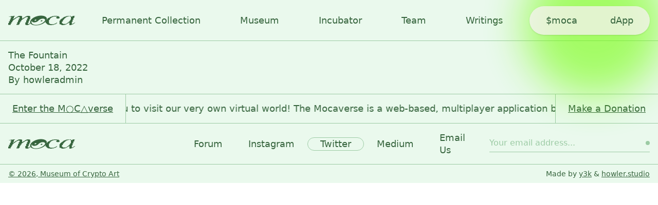

--- FILE ---
content_type: text/html; charset=UTF-8
request_url: https://museumofcryptoart.com/artwork/the-fountain/
body_size: 10720
content:
<!doctype html>
<html class="no-js" lang="en-US">
  <head>
    <meta charset="utf-8">
    <meta http-equiv="x-ua-compatible" content="ie=edge">
    <meta name="viewport" content="width=device-width, initial-scale=1, shrink-to-fit=no">
    <title>The Fountain &#x2d; Museum of Crypto Art</title>

<!-- The SEO Framework by Sybre Waaijer -->
<meta name="robots" content="max-snippet:-1,max-image-preview:standard,max-video-preview:-1" />
<link rel="canonical" href="https://museumofcryptoart.com/artwork/the-fountain/" />
<meta property="og:type" content="article" />
<meta property="og:locale" content="en_US" />
<meta property="og:site_name" content="Museum of Crypto Art" />
<meta property="og:title" content="The Fountain" />
<meta property="og:url" content="https://museumofcryptoart.com/artwork/the-fountain/" />
<meta property="og:image" content="https://museumofcryptoart.com/app/uploads/2021/05/cropped-cropped-Frame-144.png" />
<meta property="og:image:width" content="512" />
<meta property="og:image:height" content="512" />
<meta property="article:published_time" content="2022-10-18T18:37:46+00:00" />
<meta property="article:modified_time" content="2022-10-18T18:37:46+00:00" />
<meta name="twitter:card" content="summary_large_image" />
<meta name="twitter:title" content="The Fountain" />
<meta name="twitter:image" content="https://museumofcryptoart.com/app/uploads/2021/05/cropped-cropped-Frame-144.png" />
<script type="application/ld+json">{"@context":"https://schema.org","@graph":[{"@type":"WebSite","@id":"https://museumofcryptoart.com/#/schema/WebSite","url":"https://museumofcryptoart.com/","name":"Museum of Crypto Art","inLanguage":"en-US","potentialAction":{"@type":"SearchAction","target":{"@type":"EntryPoint","urlTemplate":"https://museumofcryptoart.com/search/{search_term_string}/"},"query-input":"required name=search_term_string"},"publisher":{"@type":"Organization","@id":"https://museumofcryptoart.com/#/schema/Organization","name":"Museum of Crypto Art","url":"https://museumofcryptoart.com/","logo":{"@type":"ImageObject","url":"https://museumofcryptoart.com/app/uploads/2021/05/cropped-cropped-Frame-144.png","contentUrl":"https://museumofcryptoart.com/app/uploads/2021/05/cropped-cropped-Frame-144.png","width":512,"height":512}}},{"@type":"WebPage","@id":"https://museumofcryptoart.com/artwork/the-fountain/","url":"https://museumofcryptoart.com/artwork/the-fountain/","name":"The Fountain &#x2d; Museum of Crypto Art","inLanguage":"en-US","isPartOf":{"@id":"https://museumofcryptoart.com/#/schema/WebSite"},"breadcrumb":{"@type":"BreadcrumbList","@id":"https://museumofcryptoart.com/#/schema/BreadcrumbList","itemListElement":[{"@type":"ListItem","position":1,"item":"https://museumofcryptoart.com/","name":"Museum of Crypto Art"},{"@type":"ListItem","position":2,"item":"https://museumofcryptoart.com/category/bible/","name":"Category: Bible"},{"@type":"ListItem","position":3,"name":"The Fountain"}]},"potentialAction":{"@type":"ReadAction","target":"https://museumofcryptoart.com/artwork/the-fountain/"},"datePublished":"2022-10-18T18:37:46+00:00","dateModified":"2022-10-18T18:37:46+00:00","author":{"@type":"Person","@id":"https://museumofcryptoart.com/#/schema/Person/f1d01b419d59587d57910ee7a6d92a33","name":"howleradmin"}}]}</script>
<!-- / The SEO Framework by Sybre Waaijer | 2.85ms meta | 0.10ms boot -->

<script>
window._wpemojiSettings = {"baseUrl":"https:\/\/s.w.org\/images\/core\/emoji\/15.0.3\/72x72\/","ext":".png","svgUrl":"https:\/\/s.w.org\/images\/core\/emoji\/15.0.3\/svg\/","svgExt":".svg","source":{"concatemoji":"https:\/\/museumofcryptoart.com\/wp\/wp-includes\/js\/wp-emoji-release.min.js?ver=6.6.1"}};
/*! This file is auto-generated */
!function(i,n){var o,s,e;function c(e){try{var t={supportTests:e,timestamp:(new Date).valueOf()};sessionStorage.setItem(o,JSON.stringify(t))}catch(e){}}function p(e,t,n){e.clearRect(0,0,e.canvas.width,e.canvas.height),e.fillText(t,0,0);var t=new Uint32Array(e.getImageData(0,0,e.canvas.width,e.canvas.height).data),r=(e.clearRect(0,0,e.canvas.width,e.canvas.height),e.fillText(n,0,0),new Uint32Array(e.getImageData(0,0,e.canvas.width,e.canvas.height).data));return t.every(function(e,t){return e===r[t]})}function u(e,t,n){switch(t){case"flag":return n(e,"\ud83c\udff3\ufe0f\u200d\u26a7\ufe0f","\ud83c\udff3\ufe0f\u200b\u26a7\ufe0f")?!1:!n(e,"\ud83c\uddfa\ud83c\uddf3","\ud83c\uddfa\u200b\ud83c\uddf3")&&!n(e,"\ud83c\udff4\udb40\udc67\udb40\udc62\udb40\udc65\udb40\udc6e\udb40\udc67\udb40\udc7f","\ud83c\udff4\u200b\udb40\udc67\u200b\udb40\udc62\u200b\udb40\udc65\u200b\udb40\udc6e\u200b\udb40\udc67\u200b\udb40\udc7f");case"emoji":return!n(e,"\ud83d\udc26\u200d\u2b1b","\ud83d\udc26\u200b\u2b1b")}return!1}function f(e,t,n){var r="undefined"!=typeof WorkerGlobalScope&&self instanceof WorkerGlobalScope?new OffscreenCanvas(300,150):i.createElement("canvas"),a=r.getContext("2d",{willReadFrequently:!0}),o=(a.textBaseline="top",a.font="600 32px Arial",{});return e.forEach(function(e){o[e]=t(a,e,n)}),o}function t(e){var t=i.createElement("script");t.src=e,t.defer=!0,i.head.appendChild(t)}"undefined"!=typeof Promise&&(o="wpEmojiSettingsSupports",s=["flag","emoji"],n.supports={everything:!0,everythingExceptFlag:!0},e=new Promise(function(e){i.addEventListener("DOMContentLoaded",e,{once:!0})}),new Promise(function(t){var n=function(){try{var e=JSON.parse(sessionStorage.getItem(o));if("object"==typeof e&&"number"==typeof e.timestamp&&(new Date).valueOf()<e.timestamp+604800&&"object"==typeof e.supportTests)return e.supportTests}catch(e){}return null}();if(!n){if("undefined"!=typeof Worker&&"undefined"!=typeof OffscreenCanvas&&"undefined"!=typeof URL&&URL.createObjectURL&&"undefined"!=typeof Blob)try{var e="postMessage("+f.toString()+"("+[JSON.stringify(s),u.toString(),p.toString()].join(",")+"));",r=new Blob([e],{type:"text/javascript"}),a=new Worker(URL.createObjectURL(r),{name:"wpTestEmojiSupports"});return void(a.onmessage=function(e){c(n=e.data),a.terminate(),t(n)})}catch(e){}c(n=f(s,u,p))}t(n)}).then(function(e){for(var t in e)n.supports[t]=e[t],n.supports.everything=n.supports.everything&&n.supports[t],"flag"!==t&&(n.supports.everythingExceptFlag=n.supports.everythingExceptFlag&&n.supports[t]);n.supports.everythingExceptFlag=n.supports.everythingExceptFlag&&!n.supports.flag,n.DOMReady=!1,n.readyCallback=function(){n.DOMReady=!0}}).then(function(){return e}).then(function(){var e;n.supports.everything||(n.readyCallback(),(e=n.source||{}).concatemoji?t(e.concatemoji):e.wpemoji&&e.twemoji&&(t(e.twemoji),t(e.wpemoji)))}))}((window,document),window._wpemojiSettings);
</script>
<style id='wp-emoji-styles-inline-css'>

	img.wp-smiley, img.emoji {
		display: inline !important;
		border: none !important;
		box-shadow: none !important;
		height: 1em !important;
		width: 1em !important;
		margin: 0 0.07em !important;
		vertical-align: -0.1em !important;
		background: none !important;
		padding: 0 !important;
	}
</style>
<link rel='stylesheet' id='wp-block-library-css' href='https://museumofcryptoart.com/wp/wp-includes/css/dist/block-library/style.min.css?ver=6.6.1' media='all' />
<style id='classic-theme-styles-inline-css'>
/*! This file is auto-generated */
.wp-block-button__link{color:#fff;background-color:#32373c;border-radius:9999px;box-shadow:none;text-decoration:none;padding:calc(.667em + 2px) calc(1.333em + 2px);font-size:1.125em}.wp-block-file__button{background:#32373c;color:#fff;text-decoration:none}
</style>
<style id='global-styles-inline-css'>
:root{--wp--preset--aspect-ratio--square: 1;--wp--preset--aspect-ratio--4-3: 4/3;--wp--preset--aspect-ratio--3-4: 3/4;--wp--preset--aspect-ratio--3-2: 3/2;--wp--preset--aspect-ratio--2-3: 2/3;--wp--preset--aspect-ratio--16-9: 16/9;--wp--preset--aspect-ratio--9-16: 9/16;--wp--preset--color--black: #000000;--wp--preset--color--cyan-bluish-gray: #abb8c3;--wp--preset--color--white: #ffffff;--wp--preset--color--pale-pink: #f78da7;--wp--preset--color--vivid-red: #cf2e2e;--wp--preset--color--luminous-vivid-orange: #ff6900;--wp--preset--color--luminous-vivid-amber: #fcb900;--wp--preset--color--light-green-cyan: #7bdcb5;--wp--preset--color--vivid-green-cyan: #00d084;--wp--preset--color--pale-cyan-blue: #8ed1fc;--wp--preset--color--vivid-cyan-blue: #0693e3;--wp--preset--color--vivid-purple: #9b51e0;--wp--preset--gradient--vivid-cyan-blue-to-vivid-purple: linear-gradient(135deg,rgba(6,147,227,1) 0%,rgb(155,81,224) 100%);--wp--preset--gradient--light-green-cyan-to-vivid-green-cyan: linear-gradient(135deg,rgb(122,220,180) 0%,rgb(0,208,130) 100%);--wp--preset--gradient--luminous-vivid-amber-to-luminous-vivid-orange: linear-gradient(135deg,rgba(252,185,0,1) 0%,rgba(255,105,0,1) 100%);--wp--preset--gradient--luminous-vivid-orange-to-vivid-red: linear-gradient(135deg,rgba(255,105,0,1) 0%,rgb(207,46,46) 100%);--wp--preset--gradient--very-light-gray-to-cyan-bluish-gray: linear-gradient(135deg,rgb(238,238,238) 0%,rgb(169,184,195) 100%);--wp--preset--gradient--cool-to-warm-spectrum: linear-gradient(135deg,rgb(74,234,220) 0%,rgb(151,120,209) 20%,rgb(207,42,186) 40%,rgb(238,44,130) 60%,rgb(251,105,98) 80%,rgb(254,248,76) 100%);--wp--preset--gradient--blush-light-purple: linear-gradient(135deg,rgb(255,206,236) 0%,rgb(152,150,240) 100%);--wp--preset--gradient--blush-bordeaux: linear-gradient(135deg,rgb(254,205,165) 0%,rgb(254,45,45) 50%,rgb(107,0,62) 100%);--wp--preset--gradient--luminous-dusk: linear-gradient(135deg,rgb(255,203,112) 0%,rgb(199,81,192) 50%,rgb(65,88,208) 100%);--wp--preset--gradient--pale-ocean: linear-gradient(135deg,rgb(255,245,203) 0%,rgb(182,227,212) 50%,rgb(51,167,181) 100%);--wp--preset--gradient--electric-grass: linear-gradient(135deg,rgb(202,248,128) 0%,rgb(113,206,126) 100%);--wp--preset--gradient--midnight: linear-gradient(135deg,rgb(2,3,129) 0%,rgb(40,116,252) 100%);--wp--preset--font-size--small: 13px;--wp--preset--font-size--medium: 20px;--wp--preset--font-size--large: 36px;--wp--preset--font-size--x-large: 42px;--wp--preset--spacing--20: 0.44rem;--wp--preset--spacing--30: 0.67rem;--wp--preset--spacing--40: 1rem;--wp--preset--spacing--50: 1.5rem;--wp--preset--spacing--60: 2.25rem;--wp--preset--spacing--70: 3.38rem;--wp--preset--spacing--80: 5.06rem;--wp--preset--shadow--natural: 6px 6px 9px rgba(0, 0, 0, 0.2);--wp--preset--shadow--deep: 12px 12px 50px rgba(0, 0, 0, 0.4);--wp--preset--shadow--sharp: 6px 6px 0px rgba(0, 0, 0, 0.2);--wp--preset--shadow--outlined: 6px 6px 0px -3px rgba(255, 255, 255, 1), 6px 6px rgba(0, 0, 0, 1);--wp--preset--shadow--crisp: 6px 6px 0px rgba(0, 0, 0, 1);}:where(.is-layout-flex){gap: 0.5em;}:where(.is-layout-grid){gap: 0.5em;}body .is-layout-flex{display: flex;}.is-layout-flex{flex-wrap: wrap;align-items: center;}.is-layout-flex > :is(*, div){margin: 0;}body .is-layout-grid{display: grid;}.is-layout-grid > :is(*, div){margin: 0;}:where(.wp-block-columns.is-layout-flex){gap: 2em;}:where(.wp-block-columns.is-layout-grid){gap: 2em;}:where(.wp-block-post-template.is-layout-flex){gap: 1.25em;}:where(.wp-block-post-template.is-layout-grid){gap: 1.25em;}.has-black-color{color: var(--wp--preset--color--black) !important;}.has-cyan-bluish-gray-color{color: var(--wp--preset--color--cyan-bluish-gray) !important;}.has-white-color{color: var(--wp--preset--color--white) !important;}.has-pale-pink-color{color: var(--wp--preset--color--pale-pink) !important;}.has-vivid-red-color{color: var(--wp--preset--color--vivid-red) !important;}.has-luminous-vivid-orange-color{color: var(--wp--preset--color--luminous-vivid-orange) !important;}.has-luminous-vivid-amber-color{color: var(--wp--preset--color--luminous-vivid-amber) !important;}.has-light-green-cyan-color{color: var(--wp--preset--color--light-green-cyan) !important;}.has-vivid-green-cyan-color{color: var(--wp--preset--color--vivid-green-cyan) !important;}.has-pale-cyan-blue-color{color: var(--wp--preset--color--pale-cyan-blue) !important;}.has-vivid-cyan-blue-color{color: var(--wp--preset--color--vivid-cyan-blue) !important;}.has-vivid-purple-color{color: var(--wp--preset--color--vivid-purple) !important;}.has-black-background-color{background-color: var(--wp--preset--color--black) !important;}.has-cyan-bluish-gray-background-color{background-color: var(--wp--preset--color--cyan-bluish-gray) !important;}.has-white-background-color{background-color: var(--wp--preset--color--white) !important;}.has-pale-pink-background-color{background-color: var(--wp--preset--color--pale-pink) !important;}.has-vivid-red-background-color{background-color: var(--wp--preset--color--vivid-red) !important;}.has-luminous-vivid-orange-background-color{background-color: var(--wp--preset--color--luminous-vivid-orange) !important;}.has-luminous-vivid-amber-background-color{background-color: var(--wp--preset--color--luminous-vivid-amber) !important;}.has-light-green-cyan-background-color{background-color: var(--wp--preset--color--light-green-cyan) !important;}.has-vivid-green-cyan-background-color{background-color: var(--wp--preset--color--vivid-green-cyan) !important;}.has-pale-cyan-blue-background-color{background-color: var(--wp--preset--color--pale-cyan-blue) !important;}.has-vivid-cyan-blue-background-color{background-color: var(--wp--preset--color--vivid-cyan-blue) !important;}.has-vivid-purple-background-color{background-color: var(--wp--preset--color--vivid-purple) !important;}.has-black-border-color{border-color: var(--wp--preset--color--black) !important;}.has-cyan-bluish-gray-border-color{border-color: var(--wp--preset--color--cyan-bluish-gray) !important;}.has-white-border-color{border-color: var(--wp--preset--color--white) !important;}.has-pale-pink-border-color{border-color: var(--wp--preset--color--pale-pink) !important;}.has-vivid-red-border-color{border-color: var(--wp--preset--color--vivid-red) !important;}.has-luminous-vivid-orange-border-color{border-color: var(--wp--preset--color--luminous-vivid-orange) !important;}.has-luminous-vivid-amber-border-color{border-color: var(--wp--preset--color--luminous-vivid-amber) !important;}.has-light-green-cyan-border-color{border-color: var(--wp--preset--color--light-green-cyan) !important;}.has-vivid-green-cyan-border-color{border-color: var(--wp--preset--color--vivid-green-cyan) !important;}.has-pale-cyan-blue-border-color{border-color: var(--wp--preset--color--pale-cyan-blue) !important;}.has-vivid-cyan-blue-border-color{border-color: var(--wp--preset--color--vivid-cyan-blue) !important;}.has-vivid-purple-border-color{border-color: var(--wp--preset--color--vivid-purple) !important;}.has-vivid-cyan-blue-to-vivid-purple-gradient-background{background: var(--wp--preset--gradient--vivid-cyan-blue-to-vivid-purple) !important;}.has-light-green-cyan-to-vivid-green-cyan-gradient-background{background: var(--wp--preset--gradient--light-green-cyan-to-vivid-green-cyan) !important;}.has-luminous-vivid-amber-to-luminous-vivid-orange-gradient-background{background: var(--wp--preset--gradient--luminous-vivid-amber-to-luminous-vivid-orange) !important;}.has-luminous-vivid-orange-to-vivid-red-gradient-background{background: var(--wp--preset--gradient--luminous-vivid-orange-to-vivid-red) !important;}.has-very-light-gray-to-cyan-bluish-gray-gradient-background{background: var(--wp--preset--gradient--very-light-gray-to-cyan-bluish-gray) !important;}.has-cool-to-warm-spectrum-gradient-background{background: var(--wp--preset--gradient--cool-to-warm-spectrum) !important;}.has-blush-light-purple-gradient-background{background: var(--wp--preset--gradient--blush-light-purple) !important;}.has-blush-bordeaux-gradient-background{background: var(--wp--preset--gradient--blush-bordeaux) !important;}.has-luminous-dusk-gradient-background{background: var(--wp--preset--gradient--luminous-dusk) !important;}.has-pale-ocean-gradient-background{background: var(--wp--preset--gradient--pale-ocean) !important;}.has-electric-grass-gradient-background{background: var(--wp--preset--gradient--electric-grass) !important;}.has-midnight-gradient-background{background: var(--wp--preset--gradient--midnight) !important;}.has-small-font-size{font-size: var(--wp--preset--font-size--small) !important;}.has-medium-font-size{font-size: var(--wp--preset--font-size--medium) !important;}.has-large-font-size{font-size: var(--wp--preset--font-size--large) !important;}.has-x-large-font-size{font-size: var(--wp--preset--font-size--x-large) !important;}
:where(.wp-block-post-template.is-layout-flex){gap: 1.25em;}:where(.wp-block-post-template.is-layout-grid){gap: 1.25em;}
:where(.wp-block-columns.is-layout-flex){gap: 2em;}:where(.wp-block-columns.is-layout-grid){gap: 2em;}
:root :where(.wp-block-pullquote){font-size: 1.5em;line-height: 1.6;}
</style>
<link rel='stylesheet' id='sage/app.css-css' href='https://museumofcryptoart.com/app/themes/moca/public/styles/app.css?id=6d25e46debde9e222d321e322302bfc5' media='all' />
<script src="https://museumofcryptoart.com/wp/wp-includes/js/jquery/jquery.min.js?ver=3.7.1" id="jquery-core-js"></script>
<script src="https://museumofcryptoart.com/wp/wp-includes/js/jquery/jquery-migrate.min.js?ver=3.4.1" id="jquery-migrate-js"></script>
<link rel="https://api.w.org/" href="https://museumofcryptoart.com/wp-json/" /><link rel="alternate" title="JSON" type="application/json" href="https://museumofcryptoart.com/wp-json/wp/v2/artwork/1968" /><link rel="EditURI" type="application/rsd+xml" title="RSD" href="https://museumofcryptoart.com/wp/xmlrpc.php?rsd" />
<link rel="alternate" title="oEmbed (JSON)" type="application/json+oembed" href="https://museumofcryptoart.com/wp-json/oembed/1.0/embed?url=https%3A%2F%2Fmuseumofcryptoart.com%2Fartwork%2Fthe-fountain%2F" />
<link rel="alternate" title="oEmbed (XML)" type="text/xml+oembed" href="https://museumofcryptoart.com/wp-json/oembed/1.0/embed?url=https%3A%2F%2Fmuseumofcryptoart.com%2Fartwork%2Fthe-fountain%2F&#038;format=xml" />
<link rel="icon" href="https://museumofcryptoart.com/app/uploads/2021/05/cropped-cropped-Frame-144-32x32.png" sizes="32x32" />
<link rel="icon" href="https://museumofcryptoart.com/app/uploads/2021/05/cropped-cropped-Frame-144-192x192.png" sizes="192x192" />
<link rel="apple-touch-icon" href="https://museumofcryptoart.com/app/uploads/2021/05/cropped-cropped-Frame-144-180x180.png" />
<meta name="msapplication-TileImage" content="https://museumofcryptoart.com/app/uploads/2021/05/cropped-cropped-Frame-144-270x270.png" />
    <script>
      document.documentElement.className = "js";
      var supportsCssVars = function() { var e, t = document.createElement("style"); return t.innerHTML = "root: { --tmp-var: bold; }", document.head.appendChild(t), e = !!(window.CSS && window.CSS.supports && window.CSS.supports("font-weight", "var(--tmp-var)")), t.parentNode.removeChild(t), e };
      supportsCssVars() || alert("Please view this demo in a modern browser that supports CSS Variables.");
    </script>
  </head>

  <body class="artwork-template-default single single-artwork postid-1968 wp-embed-responsive loading the-fountain">
        
    <div id="app">
      <a class="sr-only focus:not-sr-only" href="#main">Skip to content</a>



<style type="text/css">
  :root {
    --primary:       #9CCBA4;
    --primary-light: #EAF9ED;
    --primary-dark:  #37653E;
    --primary-acid:  #70FF00;
  }
</style>

<div x-data="{}" class="relative h-screen overflow-scroll">
  <div id="main" class="bg-primary-light text-primary-dark">
    <header x-data="{menu:false}" class="header bg-primary-light bg-opacity-90 text-primary-dark overflow-x-clip sticky top-0 relative backdrop-blur z-50">

  <nav class="banner h-18 md:h-20 py-3 border-b border-primary flex items-center wrapper justify-between relative z-10">
 
    <a class="brand" href="https://museumofcryptoart.com/">
      <svg aria-label="Museum of Crypto Art" width="130" height="20" viewBox="0 0 130 20" fill="none" xmlns="http://www.w3.org/2000/svg">
<path fill-rule="evenodd" clip-rule="evenodd" d="M72.8162 12.0578C70.8509 14.2465 67.8673 16.1743 64.3386 17.5319C60.1132 19.1588 55.4694 19.8076 51.325 19.3652C47.3372 18.9396 44.4868 17.5719 43.2549 15.5075H42.915V14.8156C42.173 12.9242 42.7343 10.6898 44.5348 8.46373C46.4787 6.06029 49.6511 3.93209 53.458 2.46741C57.6968 0.840549 62.3271 0.19176 66.4715 0.634112C70.6158 1.07646 73.5317 2.53622 74.6792 4.73815C75.1899 5.72412 75.3226 6.81726 75.0873 7.96302H75.9615V6.22309H77.5545V5.06807H79.1474V4.48809H80.7269V3.33307H82.3063V2.75309H83.8993V2.17804H85.4922V1.59807H88.6646V1.02301H95.0364V1.59315H98.2088V2.74818C98.7487 2.74818 99.2617 2.74818 99.7882 2.74327V5.64312H98.2357V6.21818H95.0499V5.65296H93.4704V3.33307H95.0229V2.17804H88.6916V2.74818H87.0986V3.32325H85.5057V3.90322H83.9263V5.06315H82.3333V6.79815H80.7539V9.11312H79.1744V15.4928H80.7269V16.6527H82.3198V17.2278H88.6916V16.6577H90.271V16.0826H91.8505V15.4977H93.4569V16.6527H91.8775V17.2278H90.2845V17.8078H88.7051V18.3828H85.5327V18.9579H80.7539V18.3927H77.568V17.8127H75.9885V16.6527H74.3956V14.9177H72.8162V12.0578ZM74.3821 9.86365C74.3079 10.0031 74.2287 10.1429 74.1446 10.2829H74.3821V9.86365ZM47.0186 8.72948C45.1287 11.069 46.2626 13.2513 49.543 13.6003C52.8234 13.9492 57.0217 12.342 58.9117 10.0025C60.8016 7.66292 64.9865 6.05079 68.2803 6.40467C71.5607 6.75364 72.6947 8.93591 70.8048 11.2755C67.0249 15.9545 58.6417 19.1739 52.0809 18.471C45.5202 17.7682 43.2387 13.4037 47.0186 8.72948ZM53.8576 8.25183C54.7231 8.34445 55.0225 8.91778 54.5263 9.53239C54.0301 10.147 52.9263 10.5701 52.0608 10.4775C51.1953 10.3849 50.8959 9.81157 51.3921 9.19697C51.8883 8.58236 52.9921 8.1592 53.8576 8.25183ZM66.4201 10.8047C66.9163 10.1901 66.6169 9.61679 65.7514 9.52417C64.8859 9.43154 63.7821 9.8547 63.2859 10.4693C62.7897 11.0839 63.0891 11.6572 63.9546 11.7499C64.8201 11.8425 65.9239 11.4193 66.4201 10.8047ZM38.1496 14.3424H39.7291V10.8674H41.322V7.38762H42.8745V1.58791H41.295V1.02268H36.5162V1.59774H34.9367V2.17771H33.3438V3.33274H31.7644V3.90779H30.1714V5.06773H28.592V6.22276H27.0125V6.21785H26.999V1.57808H25.3926V1.01285H20.6138V1.58791H19.0343V2.16296H17.4549V3.32291H15.8619V3.89796H14.269V5.0579H12.6895V6.21785H11.0966V7.36305H9.54416V5.62805H11.1236V2.15313H12.6895V1.00793H9.51716V1.58299H4.73833V2.16296H1.59294V2.74293H4.76533V3.31799H6.31777V4.47793H4.73833V7.95285H3.15889V11.4327H1.56594V14.9076H0V18.3776H4.75183V16.0577H6.34477V13.1628H7.93771V10.8429H9.51716V9.10296H11.1101V7.94793H12.703V6.78799H14.2825V5.63296H15.8619V4.47302H17.4549V3.89796H19.0478V3.32782H22.1932V6.22768H20.6138V9.70259H19.0208V13.1824H17.4414V16.6622H15.8754V18.3874H20.6408V17.2373H22.2337V13.7575H23.8131V11.4376H25.4061V9.12262H26.9855V7.96759H26.999V7.96268H28.6055V6.80273H30.1849V5.64279H31.7779V4.48776H33.3573V3.91271H34.9502V3.34257H38.0956V6.23751H36.5162V9.71242H34.9232V13.7722H33.3708V18.412H34.9502V18.9772H38.1361V18.4022H39.7156V17.8222H41.2815V16.6672H38.1361C38.1496 15.8857 38.1496 15.1189 38.1496 14.3424ZM125.235 16.0821H126.828V14.9321H128.434C128.421 15.3056 128.421 15.689 128.421 16.0822H126.828L126.828 16.0871L126.828 16.087C126.821 16.2848 126.817 16.4813 126.814 16.6786L126.814 16.6793C126.81 16.8624 126.807 17.0462 126.801 17.2322H125.235V17.8121H123.655V18.3921H122.062V18.9672H118.876V14.3421H117.297V15.4923H115.718V16.0771H114.111V14.9172H115.718V13.7622H117.311V12.6022H118.89V10.8623H120.483V8.54735H122.062V8.39007V2.17749H125.235V1.02246H129.987V1.5926H128.434V5.06752H126.841V8.54735H125.262V12.6071H123.669V16.6571H125.235V16.0821ZM122.062 2.17749H122.049L122.062 2.17257V2.17749ZM114.111 16.0771V16.0821L114.098 16.0771H114.111ZM93.457 14.3573H95.023V15.5074H93.457V14.3573ZM114.098 16.087V17.2469H112.518V17.822H110.925V18.402H107.753V18.977H104.581V18.4069H102.988V17.8318H101.395V17.2519H99.8152V10.2922H101.368V7.97724H102.961V6.81729H104.54V5.66226H106.119V4.50231H107.712V3.34729H109.305V2.76732H110.885V2.18734H112.478V1.61229H115.65V1.03723H122.022V2.18244H120.415V1.61229H117.243V2.19226H115.65V2.76732H114.071V3.34237H112.478V4.50231H110.898V5.66226H109.305V7.39727H107.712V9.13717H106.133V12.037H104.567V15.5119H106.16V16.6621H112.518V16.0919C113.071 16.087 113.583 16.087 114.096 16.087H114.098ZM122.022 2.18244H122.035L122.022 2.18734V2.18244ZM130 14.9274H128.421C128.434 14.7407 128.434 14.5539 128.434 14.3573H130V14.9274ZM42.9015 16.6625H41.3086V15.5075H42.9015V16.6625Z" fill="currentColor"/>
</svg>    </a>

    <div class="flex gap-px -skew-x-[25deg] hidden">
      <div class="h-10 w-10 bg-primary rounded-none"></div>
      <svg xmlns="http://www.w3.org/2000/svg" fill="none" viewBox="0 0 24 24" stroke-width="1.5" stroke="currentColor" class="w-10 h-10 animate-spin-slow">
        <path stroke-linecap="round" stroke-linejoin="round" d="M15.182 15.182a4.5 4.5 0 01-6.364 0M21 12a9 9 0 11-18 0 9 9 0 0118 0zM9.75 9.75c0 .414-.168.75-.375.75S9 10.164 9 9.75 9.168 9 9.375 9s.375.336.375.75zm-.375 0h.008v.015h-.008V9.75zm5.625 0c0 .414-.168.75-.375.75s-.375-.336-.375-.75.168-.75.375-.75.375.336.375.75zm-.375 0h.008v.015h-.008V9.75z" />
      </svg>        
      <div class="h-10 w-10 bg-primary rounded-none"></div>
      <div class="h-10 w-10 bg-primary rounded-none"></div>
    </div>

    <a
      class="
         border-transparent
        no-underline border hover:border-primary h-full hidden lg:inline-flex items-center px-6 rounded-full 
        
      " 
      href="https://museumofcryptoart.com/collection/" 
      target=""
    >
      Permanent Collection
    </a>

      
    <a
      class="
         border-transparent
        no-underline border hover:border-primary h-full hidden lg:inline-flex items-center px-6 rounded-full 
        
      " 
      href="https://museumofcryptoart.com/museum/" 
      target=""
    >
      Museum
    </a>

      
    <a
      class="
         border-transparent
        no-underline border hover:border-primary h-full hidden lg:inline-flex items-center px-6 rounded-full 
        
      " 
      href="https://museumofcryptoart.com/incubator/" 
      target=""
    >
      Incubator
    </a>

      
    <a
      class="
         border-transparent
        no-underline border hover:border-primary h-full hidden lg:inline-flex items-center px-6 rounded-full 
        
      " 
      href="https://museumofcryptoart.com/team/" 
      target=""
    >
      Team
    </a>

      
    <a
      class="
         border-transparent
        no-underline border hover:border-primary h-full hidden lg:inline-flex items-center px-6 rounded-full 
        
      " 
      href="https://museumofcryptoart.com/writings/" 
      target=""
    >
      Writings
    </a>

  
    <div class="flex gap-1">
      <button @click="{ menu = !menu }" class="h-12 w-12 md:w-14 md:h-14 bg-white/75 hover:bg-white shadow shadow-primary-neon relative z-10 rounded-full flex lg:hidden items-center justify-center order-last">
        <span class="sr-only">Open Menu</span>
        <svg aria-label="Open Menu" viewBox="0 0 21 21" class="w-6 h-6" :class="{ 'hidden': menu, 'block': !menu }" xmlns="http://www.w3.org/2000/svg">
          <g fill="none" fill-rule="evenodd" stroke="currentColor" stroke-linecap="round" stroke-linejoin="round">
            <path d="m4.5 6.5h12"/>
            <path d="m4.498 10.5h11.997"/>
            <path d="m4.5 14.5h11.995"/>
          </g>
        </svg>
        <svg aria-label="Close Menu" viewBox="0 0 21 21" class="w-6 h-6" :class="{ 'block': menu, 'hidden': !menu }" xmlns="http://www.w3.org/2000/svg">
          <g fill="none" fill-rule="evenodd" stroke="currentColor" stroke-linecap="round" stroke-linejoin="round" transform="translate(5 5)">
            <path d="m10.5 10.5-10-10z"/>
            <path d="m10.5.5-10 10"/>
          </g>
        </svg>
      </button>
      <div class="relative">
        <div class="absolute w-64 h-64 top-1/2 left-1/2 -translate-y-1/2 -translate-x-1/2 pointer-events-none">
          <div class="absolute inset-0 items-center justify-center animate-spin-slow animate-pulse">
            <div class="w-[275px] h-[275px] rounded-full left-full bg-primary-acid blur-2xl opacity-95"></div>
          </div>
        </div>
        <div class="flex rounded-full overflow-hidden relative bg-white/75 shadow shadow-primary-neon">
          <a class="h-12 md:h-14 px-5 md:px-8 hover:bg-white flex items-center transition" target="_self" href="https://app.museumofcryptoart.com/moca">$moca</a>
          <a class="h-12 md:h-14 px-5 md:px-8 hover:bg-white flex items-center transition" target="_self" href="https://app.museumofcryptoart.com/?_ga=2.52119469.564579923.1665882007-1494638904.1665790090">dApp</a>
        </div>
      </div>
    </div>

  </nav>

  <div x-show="menu" x-cloak class="fixed inset-0 bg-primary-light z-0">
    <div class="wrapper pt-24">
              <div class="flex flex-col space-y-1">
                      
            <a
              class="text-4xl font-light"
              href="https://museumofcryptoart.com/collection/" 
              target=""
            >
              <span class="inline-block pt-1 leading-[100%]">Permanent Collection</span>
            </a>

                      
            <a
              class="text-4xl font-light"
              href="https://museumofcryptoart.com/museum/" 
              target=""
            >
              <span class="inline-block pt-1 leading-[100%]">Museum</span>
            </a>

                      
            <a
              class="text-4xl font-light"
              href="https://museumofcryptoart.com/incubator/" 
              target=""
            >
              <span class="inline-block pt-1 leading-[100%]">Incubator</span>
            </a>

                      
            <a
              class="text-4xl font-light"
              href="https://museumofcryptoart.com/team/" 
              target=""
            >
              <span class="inline-block pt-1 leading-[100%]">Team</span>
            </a>

                      
            <a
              class="text-4xl font-light"
              href="https://museumofcryptoart.com/writings/" 
              target=""
            >
              <span class="inline-block pt-1 leading-[100%]">Writings</span>
            </a>

                  </div>
          </div>
  </div>

</header>
    <div class="main">
             <article class="wrapper py-4 post-1968 artwork type-artwork status-publish hentry category-bible collection-genesis format-video">
  <header>
    <h1 class="entry-title">
      The Fountain
    </h1>

    <time class="updated" datetime="2022-10-18T18:37:46+00:00">
  October 18, 2022
</time>

<p class="byline author vcard">
  <span>By</span>
  <a href="https://museumofcryptoart.com/author/howleradmin/" rel="author" class="fn">
    howleradmin
  </a>
</p>
  </header>

  <div class="entry-content">
      </div>

  <footer>
    
  </footer>

  </article>
      </div>
    <footer class="content-info border-t border-primary text-primary-dark bg-primary-light -mt-px divide-primary divide-y">

  <div class="flex flex-col md:flex-row text-center md:text-left">
          <a
        target="" 
        href="https://hyperfy.io/moca-verse" 
        class="px-6 py-4 md:border-r border-primary">
         <span class="leading-none">Enter the M○C△verse</span>
      </a>
    
          <div class="px-6 py-4 flex-1 flex overflow-hidden border-y border-primary md:border-0">
        <span class="animation-marquee shrink-0">We invite you to visit our very own virtual world! The Mocaverse is a web-based, multiplayer application built through Hyperfy.io. Here, we host art exhibitions and community events, and we innovate new ways to connect crypto art with the burgeoning Metaverse.</span>
        <span class="animation-marquee shrink-0">We invite you to visit our very own virtual world! The Mocaverse is a web-based, multiplayer application built through Hyperfy.io. Here, we host art exhibitions and community events, and we innovate new ways to connect crypto art with the burgeoning Metaverse.</span>
      </div>
     

          <a
        target="_blank" 
        href="https://etherscan.io/address/0x9bbd23d2a0e8078e5f17827f4b25bab18e0fc432" 
        class="px-6 py-4 border-l border-primary">
         <span class="leading-none">Make a Donation</span>
      </a>
      </div>
  
  <div class="wrapper h-18 md:h-20 py-3 flex flex-col md:flex-row items-center gap-4">

    <div class="w-full md:w-1/4 flex justify-center md:justify-start">
      <a class="brand" href="https://museumofcryptoart.com/">
        <svg aria-label="Museum of Crypto Art" width="130" height="20" viewBox="0 0 130 20" fill="none" xmlns="http://www.w3.org/2000/svg">
<path fill-rule="evenodd" clip-rule="evenodd" d="M72.8162 12.0578C70.8509 14.2465 67.8673 16.1743 64.3386 17.5319C60.1132 19.1588 55.4694 19.8076 51.325 19.3652C47.3372 18.9396 44.4868 17.5719 43.2549 15.5075H42.915V14.8156C42.173 12.9242 42.7343 10.6898 44.5348 8.46373C46.4787 6.06029 49.6511 3.93209 53.458 2.46741C57.6968 0.840549 62.3271 0.19176 66.4715 0.634112C70.6158 1.07646 73.5317 2.53622 74.6792 4.73815C75.1899 5.72412 75.3226 6.81726 75.0873 7.96302H75.9615V6.22309H77.5545V5.06807H79.1474V4.48809H80.7269V3.33307H82.3063V2.75309H83.8993V2.17804H85.4922V1.59807H88.6646V1.02301H95.0364V1.59315H98.2088V2.74818C98.7487 2.74818 99.2617 2.74818 99.7882 2.74327V5.64312H98.2357V6.21818H95.0499V5.65296H93.4704V3.33307H95.0229V2.17804H88.6916V2.74818H87.0986V3.32325H85.5057V3.90322H83.9263V5.06315H82.3333V6.79815H80.7539V9.11312H79.1744V15.4928H80.7269V16.6527H82.3198V17.2278H88.6916V16.6577H90.271V16.0826H91.8505V15.4977H93.4569V16.6527H91.8775V17.2278H90.2845V17.8078H88.7051V18.3828H85.5327V18.9579H80.7539V18.3927H77.568V17.8127H75.9885V16.6527H74.3956V14.9177H72.8162V12.0578ZM74.3821 9.86365C74.3079 10.0031 74.2287 10.1429 74.1446 10.2829H74.3821V9.86365ZM47.0186 8.72948C45.1287 11.069 46.2626 13.2513 49.543 13.6003C52.8234 13.9492 57.0217 12.342 58.9117 10.0025C60.8016 7.66292 64.9865 6.05079 68.2803 6.40467C71.5607 6.75364 72.6947 8.93591 70.8048 11.2755C67.0249 15.9545 58.6417 19.1739 52.0809 18.471C45.5202 17.7682 43.2387 13.4037 47.0186 8.72948ZM53.8576 8.25183C54.7231 8.34445 55.0225 8.91778 54.5263 9.53239C54.0301 10.147 52.9263 10.5701 52.0608 10.4775C51.1953 10.3849 50.8959 9.81157 51.3921 9.19697C51.8883 8.58236 52.9921 8.1592 53.8576 8.25183ZM66.4201 10.8047C66.9163 10.1901 66.6169 9.61679 65.7514 9.52417C64.8859 9.43154 63.7821 9.8547 63.2859 10.4693C62.7897 11.0839 63.0891 11.6572 63.9546 11.7499C64.8201 11.8425 65.9239 11.4193 66.4201 10.8047ZM38.1496 14.3424H39.7291V10.8674H41.322V7.38762H42.8745V1.58791H41.295V1.02268H36.5162V1.59774H34.9367V2.17771H33.3438V3.33274H31.7644V3.90779H30.1714V5.06773H28.592V6.22276H27.0125V6.21785H26.999V1.57808H25.3926V1.01285H20.6138V1.58791H19.0343V2.16296H17.4549V3.32291H15.8619V3.89796H14.269V5.0579H12.6895V6.21785H11.0966V7.36305H9.54416V5.62805H11.1236V2.15313H12.6895V1.00793H9.51716V1.58299H4.73833V2.16296H1.59294V2.74293H4.76533V3.31799H6.31777V4.47793H4.73833V7.95285H3.15889V11.4327H1.56594V14.9076H0V18.3776H4.75183V16.0577H6.34477V13.1628H7.93771V10.8429H9.51716V9.10296H11.1101V7.94793H12.703V6.78799H14.2825V5.63296H15.8619V4.47302H17.4549V3.89796H19.0478V3.32782H22.1932V6.22768H20.6138V9.70259H19.0208V13.1824H17.4414V16.6622H15.8754V18.3874H20.6408V17.2373H22.2337V13.7575H23.8131V11.4376H25.4061V9.12262H26.9855V7.96759H26.999V7.96268H28.6055V6.80273H30.1849V5.64279H31.7779V4.48776H33.3573V3.91271H34.9502V3.34257H38.0956V6.23751H36.5162V9.71242H34.9232V13.7722H33.3708V18.412H34.9502V18.9772H38.1361V18.4022H39.7156V17.8222H41.2815V16.6672H38.1361C38.1496 15.8857 38.1496 15.1189 38.1496 14.3424ZM125.235 16.0821H126.828V14.9321H128.434C128.421 15.3056 128.421 15.689 128.421 16.0822H126.828L126.828 16.0871L126.828 16.087C126.821 16.2848 126.817 16.4813 126.814 16.6786L126.814 16.6793C126.81 16.8624 126.807 17.0462 126.801 17.2322H125.235V17.8121H123.655V18.3921H122.062V18.9672H118.876V14.3421H117.297V15.4923H115.718V16.0771H114.111V14.9172H115.718V13.7622H117.311V12.6022H118.89V10.8623H120.483V8.54735H122.062V8.39007V2.17749H125.235V1.02246H129.987V1.5926H128.434V5.06752H126.841V8.54735H125.262V12.6071H123.669V16.6571H125.235V16.0821ZM122.062 2.17749H122.049L122.062 2.17257V2.17749ZM114.111 16.0771V16.0821L114.098 16.0771H114.111ZM93.457 14.3573H95.023V15.5074H93.457V14.3573ZM114.098 16.087V17.2469H112.518V17.822H110.925V18.402H107.753V18.977H104.581V18.4069H102.988V17.8318H101.395V17.2519H99.8152V10.2922H101.368V7.97724H102.961V6.81729H104.54V5.66226H106.119V4.50231H107.712V3.34729H109.305V2.76732H110.885V2.18734H112.478V1.61229H115.65V1.03723H122.022V2.18244H120.415V1.61229H117.243V2.19226H115.65V2.76732H114.071V3.34237H112.478V4.50231H110.898V5.66226H109.305V7.39727H107.712V9.13717H106.133V12.037H104.567V15.5119H106.16V16.6621H112.518V16.0919C113.071 16.087 113.583 16.087 114.096 16.087H114.098ZM122.022 2.18244H122.035L122.022 2.18734V2.18244ZM130 14.9274H128.421C128.434 14.7407 128.434 14.5539 128.434 14.3573H130V14.9274ZM42.9015 16.6625H41.3086V15.5075H42.9015V16.6625Z" fill="currentColor"/>
</svg>      </a>
    </div>

    <div class="w-full max-w-3xl px-6 flex flex-col md:flex-row justify-between items-center w-full md:w-1/2 gap-2 md:gap-0">
                        <a
            class="
               border-transparent
              no-underline border hover:border-primary h-full inline-flex items-center px-6 rounded-full 
              
            " 
            href="https://forum.museumofcryptoart.com/" 
            target=""
          >
            Forum
          </a>
                  <a
            class="
               border-transparent
              no-underline border hover:border-primary h-full inline-flex items-center px-6 rounded-full 
              
            " 
            href="http://instagram.com/museumofcryptoart/?hl=en" 
            target=""
          >
            Instagram
          </a>
                  <a
            class="
              emphasized border-transparent
              no-underline border hover:border-primary h-full inline-flex items-center px-6 rounded-full emphasized
              !border-primary
            " 
            href="https://twitter.com/MuseumofCrypto" 
            target=""
          >
            Twitter
          </a>
                  <a
            class="
               border-transparent
              no-underline border hover:border-primary h-full inline-flex items-center px-6 rounded-full 
              
            " 
            href="http://museumofcryptoart.medium.com" 
            target=""
          >
            Medium
          </a>
                  <a
            class="
               border-transparent
              no-underline border hover:border-primary h-full inline-flex items-center px-6 rounded-full 
              
            " 
            href="mailto:shivani@museumofcryptoart.com" 
            target=""
          >
            Email Us
          </a>
                  </div>

    <div class="w-full md:w-1/4 border-t border-primary md:border-0">
      <div id="revue-embed" class="relative">
  <form class="w-full" action="https://www.getrevue.co/profile/museumofcrypto/add_subscriber" method="post" id="revue-form" name="revue-form"  target="_blank">
    <div class="w-full relative mb-1">
      <div class="revue-form-group w-full">
        <label for="member_email" class="sr-only">Email address</label>
        <input 
          class="revue-form-field focus:ring-transparent w-full px-0 border-0 border-b outline-none active:ring-transparent border-primary h-full bg-transparent focus:outline-none placeholder:text-primary" 
          placeholder="Your email address..." type="email" name="member[email]" id="member_email">
      </div>
      <div class="revue-form-group sr-only">
        <label for="member_first_name">First name <span class="optional">(Optional)</span></label>
        <input class="revue-form-field" placeholder="First name... (Optional)" type="text" name="member[first_name]" id="member_first_name">
      </div>
      <div class="revue-form-group sr-only">
        <label for="member_last_name">Last name <span class="optional">(Optional)</span></label>
        <input class="revue-form-field" placeholder="Last name... (Optional)" type="text" name="member[last_name]" id="member_last_name">
      </div>
      <div class="revue-form-actions">
        <button name="member[subscribe]" id="member_submit" class="h-2 w-2 flex-none rounded-full bg-primary absolute right-0 top-1/2 -translate-y-1/2">
          <span class="sr-only">Submit</span>
        </button>
      </div>
    </div>
    
  </form>
</div>    </div>

  </div>

  <div class="wrapper py-2 flex justify-between text-xs md:text-sm">
    <a href="">© 2026, Museum of Crypto Art</a>
    <div>
      <span>Made by</span>
      <a class="link" href="">y3k</a>
      <span>&</span>
      <a class="link" href="">howler.studio</a>
    </div>
  </div>

</footer>
  </div>
      <svg class="cursor" width="20" height="20" viewBox="0 0 80 80">
      <circle class="cursor__inner" cx="40" cy="40" r="20"/>
    </svg>
  </div>

<script type="module" src="https://unpkg.com/@google/model-viewer/dist/model-viewer.min.js"></script>
<div 
  x-data="{
    modal   :  false,
    format  : 'null_format',
    media   : 'null_media',
    artist  : 'null_artist',
    owner   : 'null_owner',
    title   : 'null_title',
    minted  : 'null_minted',
    more    : '#',
  }">
  <div x-cloak x-show="modal">
    <div @modal.window="
        modal   = true;
        format  = $event.detail.format;
        media   = $event.detail.media;
        artist  = $event.detail.artist;
        owner   = $event.detail.owner;
        title   = $event.detail.title;
        minted  = $event.detail.minted;
        more    = $event.detail.more;
      ">
      <div class="fixed inset-0 z-[999] p-4 md:p-10 backdrop-blur bg-red-dark bg-opacity-75">
        <div class="relative h-full bg-red-light text-red-dark rounded shadow-2xl flex flex-col overflow-scroll">
          <header class="p-4 flex text-white justify-between absolute inset-x-0 z-[999]">
            <span class="opacity-0" x-text="title"></span>
            <button @click.prevent="modal=false" class="button-link">Close</button>
          </header>
          <div class="flex-1 flex flex-col md:flex-row">
            <div class="md:w-1/4 border-b md:border-b-0 md:border-r border-current flex flex-col p-4">
              <h1 x-text="title"></h1>
              <h2 x-text="artist"></h2>
              <div class="h-10"></div>
              <template x-if="minted!= null">
                <div class="flex items-center justify-between gap-2 py-1">
                  <span>Minted</span>
                  <div class="h-px flex-1 bg-red-dark bg-opacity-50"></div>
                  <span x-text="minted"></span>
                </div>
              </template>
              <template x-if="format != null">
                <div class="flex items-center justify-between gap-2 py-1">
                  <span>Type</span>
                  <div class="h-px flex-1 bg-red-dark bg-opacity-50"></div>
                  <span x-text="format"></span>
                </div>
              </template>
              <template x-if="owner != null">
                <div class="flex items-center justify-between gap-2 py-1">
                  <span>Owner</span>
                  <div class="h-px flex-1 bg-red-dark bg-opacity-50"></div>
                  <span x-text="owner"></span>
                </div>
              </template>
              <template x-if="more != null">
                <div class="flex items-center justify-between gap-2 py-1">
                  <span>More Info</span>
                  <div class="h-px flex-1 bg-red-dark bg-opacity-50"></div>
                  <a target="_blank" x-bind:href="more" class="underline">View</a>
                </div>
              </template>
            </div>
            <div class="flex-1 bg-black flex flex-col items-center justify-center -m-px">
              <template x-if="format == 'Video'">
                <img :src="media" class="h-full w-full object-contain mx-auto shadow-2xl rounded" alt="" />
              </template>
              <template x-if="format == 'Image'">
                <img :src="media" class="h-full w-full object-contain mx-auto shadow-2xl rounded" alt="" />
              </template>
              <template x-if="format == '3D Object'">
                <model-viewer class="model-viewer h-full w-full" :src="media" alt="" ar ar-modes="webxr scene-viewer quick-look" environment-image="neutral" auto-rotate camera-controls></model-viewer>
              </template>
            </div>
          </div>
        </div>
      </div>
    </div>
  </div>
</div>    </div>

        <script id="sage/vendor.js-js-before">
!function(){"use strict";var n,r={},t={};function e(n){var o=t[n];if(void 0!==o)return o.exports;var u=t[n]={exports:{}};return r[n].call(u.exports,u,u.exports,e),u.exports}e.m=r,n=[],e.O=function(r,t,o,u){if(!t){var i=1/0;for(l=0;l<n.length;l++){t=n[l][0],o=n[l][1],u=n[l][2];for(var f=!0,c=0;c<t.length;c++)(!1&u||i>=u)&&Object.keys(e.O).every((function(n){return e.O[n](t[c])}))?t.splice(c--,1):(f=!1,u<i&&(i=u));if(f){n.splice(l--,1);var a=o();void 0!==a&&(r=a)}}return r}u=u||0;for(var l=n.length;l>0&&n[l-1][2]>u;l--)n[l]=n[l-1];n[l]=[t,o,u]},e.n=function(n){var r=n&&n.__esModule?function(){return n.default}:function(){return n};return e.d(r,{a:r}),r},e.d=function(n,r){for(var t in r)e.o(r,t)&&!e.o(n,t)&&Object.defineProperty(n,t,{enumerable:!0,get:r[t]})},e.g=function(){if("object"==typeof globalThis)return globalThis;try{return this||new Function("return this")()}catch(n){if("object"==typeof window)return window}}(),e.o=function(n,r){return Object.prototype.hasOwnProperty.call(n,r)},function(){var n={546:0,126:0,692:0};e.O.j=function(r){return 0===n[r]};var r=function(r,t){var o,u,i=t[0],f=t[1],c=t[2],a=0;if(i.some((function(r){return 0!==n[r]}))){for(o in f)e.o(f,o)&&(e.m[o]=f[o]);if(c)var l=c(e)}for(r&&r(t);a<i.length;a++)u=i[a],e.o(n,u)&&n[u]&&n[u][0](),n[u]=0;return e.O(l)},t=self.webpackChunk=self.webpackChunk||[];t.forEach(r.bind(null,0)),t.push=r.bind(null,t.push.bind(t))}()}();
//# sourceMappingURL=manifest.js.map
</script>
<script src="https://museumofcryptoart.com/app/themes/moca/public/scripts/vendor.js?id=3c0b7d0ea326739037ed667914089665" id="sage/vendor.js-js"></script>
<script src="https://museumofcryptoart.com/app/themes/moca/public/scripts/app.js?id=f6d62633a1755d91fa6f715e56738ee4" id="sage/app.js-js"></script>
  </body>
</html>
